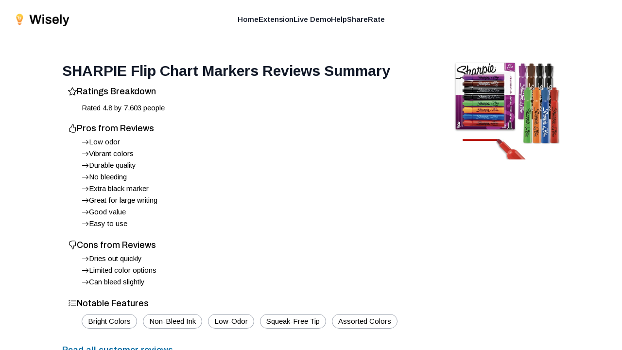

--- FILE ---
content_type: text/html; charset=utf-8
request_url: https://shopwisely.ai/reviews/1/B002762NPU/sharpie-flip-chart-markers-bullet-tip-assorted-colors-reviews-summary
body_size: 7756
content:
<!DOCTYPE html><html lang="en" class="overflow-hidden padding-0 margin-0"><head><meta charSet="utf-8"/><link rel="preload" as="font" href="/_next/static/media/39a82d3a61a99b45-s.p.woff2" crossorigin="" type="font/woff2"/><link rel="preload" as="font" href="/_next/static/media/5b363ae9ce995d7b-s.p.woff2" crossorigin="" type="font/woff2"/><link rel="stylesheet" href="/_next/static/css/084fc71c885ac58d.css" data-precedence="next"/><link rel="stylesheet" href="/_next/static/css/e7fb3735f8e67a4d.css" data-precedence="next"/><link rel="preload" as="script" href="https://www.googletagmanager.com/gtag/js?id=G-4NK1NNF7GB"/><meta name="next-size-adjust"/><link rel="apple-touch-icon" sizes="180x180" href="/images/favicons/apple-touch-icon.png"/><link rel="icon" type="image/png" sizes="32x32" href="/images/favicons/favicon-32x32.png"/><link rel="icon" type="image/png" sizes="16x16" href="/images/favicons/favicon-16x16.png"/><link rel="manifest" href="/images/favicons/site.webmanifest"/><link rel="mask-icon" href="/images/favicons/safari-pinned-tab.svg" color="#faa400"/><link rel="shortcut icon" href="/images/favicons/favicon.ico"/><meta name="msapplication-TileColor" content="#da532c"/><meta name="msapplication-config" content="/images/favicons/browserconfig.xml"/><meta name="theme-color" content="#ffffff"/><meta name="apple-mobile-web-app-capable" content="yes"/><meta name="apple-mobile-web-app-title" content="Wisely"/><title>SHARPIE Flip Chart Markers Reviews Summary - Wisely</title><meta name="description" content="Reviews Summary for SHARPIE Flip Chart Markers, Bullet Tip, Assorted Colors, 8 Pack, Low-Odor, Squeak-Free"/><meta name="application-name" content="Wisely"/><meta name="viewport" content="width=device-width, height=device-height, initial-scale=1, user-scalable=no"/><meta name="robots" content="index, follow"/><meta name="googlebot" content="index, follow, max-video-preview:-1, max-image-preview:large, max-snippet:-1"/><meta property="og:title" content="SHARPIE Flip Chart Markers Reviews Summary"/><meta property="og:description" content="Reviews Summary for SHARPIE Flip Chart Markers, Bullet Tip, Assorted Colors, 8 Pack, Low-Odor, Squeak-Free"/><meta property="og:url" content="https://shopwisely.ai/"/><meta property="og:site_name" content="Wisely"/><meta property="og:locale" content="en_US"/><meta property="og:image" content="https://shopwisely.ai/images/brand/meta-image.png"/><meta property="og:type" content="website"/><meta name="twitter:card" content="summary_large_image"/><meta name="twitter:title" content="SHARPIE Flip Chart Markers Reviews Summary"/><meta name="twitter:description" content="Reviews Summary for SHARPIE Flip Chart Markers, Bullet Tip, Assorted Colors, 8 Pack, Low-Odor, Squeak-Free"/><meta name="twitter:image" content="https://shopwisely.ai/images/brand/meta-image.png"/><script src="/_next/static/chunks/polyfills-78c92fac7aa8fdd8.js" noModule=""></script></head><!--$--><!--/$--><body class="padding-0 margin-0 __className_6062ec"><div class="scrollable fixed top-0 left-0 right-0 bottom-0 overflow-auto"><header class=" z-10 absolute left-0 right-0"><nav class="mx-auto flex max-w-7xl items-center justify-between p-6 lg:px-8" aria-label="Global"><div class="flex lg:flex-1"><a class="-m-1.5 p-1.5" href="/"><img alt="Wisely" loading="lazy" width="320" height="91" decoding="async" data-nimg="1" class="h-8 w-auto" style="color:transparent" srcSet="/_next/image?url=%2Fimages%2Fbrand%2Flogo.png&amp;w=384&amp;q=75 1x, /_next/image?url=%2Fimages%2Fbrand%2Flogo.png&amp;w=640&amp;q=75 2x" src="/_next/image?url=%2Fimages%2Fbrand%2Flogo.png&amp;w=640&amp;q=75"/></a></div><div class="flex lg:hidden"><button type="button" class="-m-2.5 inline-flex items-center justify-center rounded-md p-2.5 text-gray-700"><span class="sr-only">Open main menu</span><svg xmlns="http://www.w3.org/2000/svg" fill="none" viewBox="0 0 24 24" stroke-width="1.5" stroke="currentColor" aria-hidden="true" class="h-6 w-6"><path stroke-linecap="round" stroke-linejoin="round" d="M3.75 6.75h16.5M3.75 12h16.5m-16.5 5.25h16.5"></path></svg></button></div><div class="hidden lg:flex lg:gap-x-12"><a href="/" target="_self" rel="" class="text-sm font-semibold leading-6 text-gray-900">Home</a><a href="https://chrome.google.com/webstore/detail/pbpiedkaogpckpcbgnianaejhmdahbjn" target="_blank" rel="noopener nofollow" class="text-sm font-semibold leading-6 text-gray-900">Extension</a><a href="/reviews" target="_self" rel="" class="text-sm font-semibold leading-6 text-gray-900">Live Demo</a><a href="/help" target="_self" rel="" class="text-sm font-semibold leading-6 text-gray-900">Help</a><a href="/share" target="_self" rel="" class="text-sm font-semibold leading-6 text-gray-900">Share</a><a href="https://chrome.google.com/webstore/detail/pbpiedkaogpckpcbgnianaejhmdahbjn" target="_blank" rel="noopener nofollow" class="text-sm font-semibold leading-6 text-gray-900">Rate</a></div><div class="hidden lg:flex lg:flex-1 lg:justify-end"></div></nav><div style="position:fixed;top:1px;left:1px;width:1px;height:0;padding:0;margin:-1px;overflow:hidden;clip:rect(0, 0, 0, 0);white-space:nowrap;border-width:0;display:none"></div></header><div class="page z-0 p-4 sm:p-8 md:p-12 lg:p-16 mt-16 max-w-6xl mx-auto"><main><div><div class="float-right sm:pl-8 sm:pb-8 pl-4 pb-4"><a target="_blank" rel="noopener nofollow" href="https://www.amazon.com/dp/B002762NPU"><img src="https://m.media-amazon.com/images/I/81WhwH+1IrL._AC_SX679_.jpg" alt="SHARPIE Flip Chart Markers, Bullet Tip, Assorted Colors, 8 Pack, Low-Odor, Squeak-Free" class="sm:max-w-[300px] sm:max-h-[200px] max-w-[150px] max-h-[100px]"/></a></div><h1 class="text-lg font-bold text-gray-900 sm:text-2xl md:text-3xl">SHARPIE Flip Chart Markers<!-- --> Reviews Summary</h1></div><div id="card-inner-padding" class="w-full h-full p-3 text-sm"><div><div class="mb-5 last:mb-0"><h3 class="flex gap-2 font-semibold text-lg leading-6 mb-1 __className_00f1fa"><div class="mt-[3px]"><svg stroke="currentColor" fill="currentColor" stroke-width="0" viewBox="0 0 16 16" height="1em" width="1em" xmlns="http://www.w3.org/2000/svg"><path d="M2.866 14.85c-.078.444.36.791.746.593l4.39-2.256 4.389 2.256c.386.198.824-.149.746-.592l-.83-4.73 3.522-3.356c.33-.314.16-.888-.282-.95l-4.898-.696L8.465.792a.513.513 0 0 0-.927 0L5.354 5.12l-4.898.696c-.441.062-.612.636-.283.95l3.523 3.356-.83 4.73zm4.905-2.767-3.686 1.894.694-3.957a.565.565 0 0 0-.163-.505L1.71 6.745l4.052-.576a.525.525 0 0 0 .393-.288L8 2.223l1.847 3.658a.525.525 0 0 0 .393.288l4.052.575-2.906 2.77a.565.565 0 0 0-.163.506l.694 3.957-3.686-1.894a.503.503 0 0 0-.461 0z"></path></svg></div><div>Ratings Breakdown</div></h3><div class="ml-3"><div class="pl-4"><div class="pt-2"><span class="inline">Rated <!-- -->4.8</span> <span class="inline">by <!-- -->7,603<!-- --> people</span></div></div></div></div><div class="mb-5 last:mb-0"><h3 class="flex gap-2 font-semibold text-lg leading-6 mb-1 __className_00f1fa"><div class="mt-[3px]"><svg stroke="currentColor" fill="currentColor" stroke-width="0" viewBox="0 0 16 16" height="1em" width="1em" xmlns="http://www.w3.org/2000/svg"><path d="M8.864.046C7.908-.193 7.02.53 6.956 1.466c-.072 1.051-.23 2.016-.428 2.59-.125.36-.479 1.013-1.04 1.639-.557.623-1.282 1.178-2.131 1.41C2.685 7.288 2 7.87 2 8.72v4.001c0 .845.682 1.464 1.448 1.545 1.07.114 1.564.415 2.068.723l.048.03c.272.165.578.348.97.484.397.136.861.217 1.466.217h3.5c.937 0 1.599-.477 1.934-1.064a1.86 1.86 0 0 0 .254-.912c0-.152-.023-.312-.077-.464.201-.263.38-.578.488-.901.11-.33.172-.762.004-1.149.069-.13.12-.269.159-.403.077-.27.113-.568.113-.857 0-.288-.036-.585-.113-.856a2.144 2.144 0 0 0-.138-.362 1.9 1.9 0 0 0 .234-1.734c-.206-.592-.682-1.1-1.2-1.272-.847-.282-1.803-.276-2.516-.211a9.84 9.84 0 0 0-.443.05 9.365 9.365 0 0 0-.062-4.509A1.38 1.38 0 0 0 9.125.111L8.864.046zM11.5 14.721H8c-.51 0-.863-.069-1.14-.164-.281-.097-.506-.228-.776-.393l-.04-.024c-.555-.339-1.198-.731-2.49-.868-.333-.036-.554-.29-.554-.55V8.72c0-.254.226-.543.62-.65 1.095-.3 1.977-.996 2.614-1.708.635-.71 1.064-1.475 1.238-1.978.243-.7.407-1.768.482-2.85.025-.362.36-.594.667-.518l.262.066c.16.04.258.143.288.255a8.34 8.34 0 0 1-.145 4.725.5.5 0 0 0 .595.644l.003-.001.014-.003.058-.014a8.908 8.908 0 0 1 1.036-.157c.663-.06 1.457-.054 2.11.164.175.058.45.3.57.65.107.308.087.67-.266 1.022l-.353.353.353.354c.043.043.105.141.154.315.048.167.075.37.075.581 0 .212-.027.414-.075.582-.05.174-.111.272-.154.315l-.353.353.353.354c.047.047.109.177.005.488a2.224 2.224 0 0 1-.505.805l-.353.353.353.354c.006.005.041.05.041.17a.866.866 0 0 1-.121.416c-.165.288-.503.56-1.066.56z"></path></svg></div><div>Pros from Reviews</div></h3><div class="ml-3"><ul class="pl-4 list-disc"><li class="flex items-start align-middle gap-2 py-0.5"><svg stroke="currentColor" fill="currentColor" stroke-width="0" viewBox="0 0 16 16" class="mt-[3px] flex-shrink-0" height="1em" width="1em" xmlns="http://www.w3.org/2000/svg"><path fill-rule="evenodd" d="M1 8a.5.5 0 0 1 .5-.5h11.793l-3.147-3.146a.5.5 0 0 1 .708-.708l4 4a.5.5 0 0 1 0 .708l-4 4a.5.5 0 0 1-.708-.708L13.293 8.5H1.5A.5.5 0 0 1 1 8z"></path></svg><div class="flex items-center">Low odor</div></li><li class="flex items-start align-middle gap-2 py-0.5"><svg stroke="currentColor" fill="currentColor" stroke-width="0" viewBox="0 0 16 16" class="mt-[3px] flex-shrink-0" height="1em" width="1em" xmlns="http://www.w3.org/2000/svg"><path fill-rule="evenodd" d="M1 8a.5.5 0 0 1 .5-.5h11.793l-3.147-3.146a.5.5 0 0 1 .708-.708l4 4a.5.5 0 0 1 0 .708l-4 4a.5.5 0 0 1-.708-.708L13.293 8.5H1.5A.5.5 0 0 1 1 8z"></path></svg><div class="flex items-center">Vibrant colors</div></li><li class="flex items-start align-middle gap-2 py-0.5"><svg stroke="currentColor" fill="currentColor" stroke-width="0" viewBox="0 0 16 16" class="mt-[3px] flex-shrink-0" height="1em" width="1em" xmlns="http://www.w3.org/2000/svg"><path fill-rule="evenodd" d="M1 8a.5.5 0 0 1 .5-.5h11.793l-3.147-3.146a.5.5 0 0 1 .708-.708l4 4a.5.5 0 0 1 0 .708l-4 4a.5.5 0 0 1-.708-.708L13.293 8.5H1.5A.5.5 0 0 1 1 8z"></path></svg><div class="flex items-center">Durable quality</div></li><li class="flex items-start align-middle gap-2 py-0.5"><svg stroke="currentColor" fill="currentColor" stroke-width="0" viewBox="0 0 16 16" class="mt-[3px] flex-shrink-0" height="1em" width="1em" xmlns="http://www.w3.org/2000/svg"><path fill-rule="evenodd" d="M1 8a.5.5 0 0 1 .5-.5h11.793l-3.147-3.146a.5.5 0 0 1 .708-.708l4 4a.5.5 0 0 1 0 .708l-4 4a.5.5 0 0 1-.708-.708L13.293 8.5H1.5A.5.5 0 0 1 1 8z"></path></svg><div class="flex items-center">No bleeding</div></li><li class="flex items-start align-middle gap-2 py-0.5"><svg stroke="currentColor" fill="currentColor" stroke-width="0" viewBox="0 0 16 16" class="mt-[3px] flex-shrink-0" height="1em" width="1em" xmlns="http://www.w3.org/2000/svg"><path fill-rule="evenodd" d="M1 8a.5.5 0 0 1 .5-.5h11.793l-3.147-3.146a.5.5 0 0 1 .708-.708l4 4a.5.5 0 0 1 0 .708l-4 4a.5.5 0 0 1-.708-.708L13.293 8.5H1.5A.5.5 0 0 1 1 8z"></path></svg><div class="flex items-center">Extra black marker</div></li><li class="flex items-start align-middle gap-2 py-0.5"><svg stroke="currentColor" fill="currentColor" stroke-width="0" viewBox="0 0 16 16" class="mt-[3px] flex-shrink-0" height="1em" width="1em" xmlns="http://www.w3.org/2000/svg"><path fill-rule="evenodd" d="M1 8a.5.5 0 0 1 .5-.5h11.793l-3.147-3.146a.5.5 0 0 1 .708-.708l4 4a.5.5 0 0 1 0 .708l-4 4a.5.5 0 0 1-.708-.708L13.293 8.5H1.5A.5.5 0 0 1 1 8z"></path></svg><div class="flex items-center">Great for large writing</div></li><li class="flex items-start align-middle gap-2 py-0.5"><svg stroke="currentColor" fill="currentColor" stroke-width="0" viewBox="0 0 16 16" class="mt-[3px] flex-shrink-0" height="1em" width="1em" xmlns="http://www.w3.org/2000/svg"><path fill-rule="evenodd" d="M1 8a.5.5 0 0 1 .5-.5h11.793l-3.147-3.146a.5.5 0 0 1 .708-.708l4 4a.5.5 0 0 1 0 .708l-4 4a.5.5 0 0 1-.708-.708L13.293 8.5H1.5A.5.5 0 0 1 1 8z"></path></svg><div class="flex items-center">Good value</div></li><li class="flex items-start align-middle gap-2 py-0.5"><svg stroke="currentColor" fill="currentColor" stroke-width="0" viewBox="0 0 16 16" class="mt-[3px] flex-shrink-0" height="1em" width="1em" xmlns="http://www.w3.org/2000/svg"><path fill-rule="evenodd" d="M1 8a.5.5 0 0 1 .5-.5h11.793l-3.147-3.146a.5.5 0 0 1 .708-.708l4 4a.5.5 0 0 1 0 .708l-4 4a.5.5 0 0 1-.708-.708L13.293 8.5H1.5A.5.5 0 0 1 1 8z"></path></svg><div class="flex items-center">Easy to use</div></li></ul></div></div><div class="mb-5 last:mb-0"><h3 class="flex gap-2 font-semibold text-lg leading-6 mb-1 __className_00f1fa"><div class="mt-[3px]"><svg stroke="currentColor" fill="currentColor" stroke-width="0" viewBox="0 0 16 16" height="1em" width="1em" xmlns="http://www.w3.org/2000/svg"><path d="M8.864 15.674c-.956.24-1.843-.484-1.908-1.42-.072-1.05-.23-2.015-.428-2.59-.125-.36-.479-1.012-1.04-1.638-.557-.624-1.282-1.179-2.131-1.41C2.685 8.432 2 7.85 2 7V3c0-.845.682-1.464 1.448-1.546 1.07-.113 1.564-.415 2.068-.723l.048-.029c.272-.166.578-.349.97-.484C6.931.08 7.395 0 8 0h3.5c.937 0 1.599.478 1.934 1.064.164.287.254.607.254.913 0 .152-.023.312-.077.464.201.262.38.577.488.9.11.33.172.762.004 1.15.069.13.12.268.159.403.077.27.113.567.113.856 0 .289-.036.586-.113.856-.035.12-.08.244-.138.363.394.571.418 1.2.234 1.733-.206.592-.682 1.1-1.2 1.272-.847.283-1.803.276-2.516.211a9.877 9.877 0 0 1-.443-.05 9.364 9.364 0 0 1-.062 4.51c-.138.508-.55.848-1.012.964l-.261.065zM11.5 1H8c-.51 0-.863.068-1.14.163-.281.097-.506.229-.776.393l-.04.025c-.555.338-1.198.73-2.49.868-.333.035-.554.29-.554.55V7c0 .255.226.543.62.65 1.095.3 1.977.997 2.614 1.709.635.71 1.064 1.475 1.238 1.977.243.7.407 1.768.482 2.85.025.362.36.595.667.518l.262-.065c.16-.04.258-.144.288-.255a8.34 8.34 0 0 0-.145-4.726.5.5 0 0 1 .595-.643h.003l.014.004.058.013a8.912 8.912 0 0 0 1.036.157c.663.06 1.457.054 2.11-.163.175-.059.45-.301.57-.651.107-.308.087-.67-.266-1.021L12.793 7l.353-.354c.043-.042.105-.14.154-.315.048-.167.075-.37.075-.581 0-.211-.027-.414-.075-.581-.05-.174-.111-.273-.154-.315l-.353-.354.353-.354c.047-.047.109-.176.005-.488a2.224 2.224 0 0 0-.505-.804l-.353-.354.353-.354c.006-.005.041-.05.041-.17a.866.866 0 0 0-.121-.415C12.4 1.272 12.063 1 11.5 1z"></path></svg></div><div>Cons from Reviews</div></h3><div class="ml-3"><ul class="pl-4 list-disc"><li class="flex items-start align-middle gap-2 py-0.5"><svg stroke="currentColor" fill="currentColor" stroke-width="0" viewBox="0 0 16 16" class="mt-[3px] flex-shrink-0" height="1em" width="1em" xmlns="http://www.w3.org/2000/svg"><path fill-rule="evenodd" d="M1 8a.5.5 0 0 1 .5-.5h11.793l-3.147-3.146a.5.5 0 0 1 .708-.708l4 4a.5.5 0 0 1 0 .708l-4 4a.5.5 0 0 1-.708-.708L13.293 8.5H1.5A.5.5 0 0 1 1 8z"></path></svg><div class="flex items-center">Dries out quickly</div></li><li class="flex items-start align-middle gap-2 py-0.5"><svg stroke="currentColor" fill="currentColor" stroke-width="0" viewBox="0 0 16 16" class="mt-[3px] flex-shrink-0" height="1em" width="1em" xmlns="http://www.w3.org/2000/svg"><path fill-rule="evenodd" d="M1 8a.5.5 0 0 1 .5-.5h11.793l-3.147-3.146a.5.5 0 0 1 .708-.708l4 4a.5.5 0 0 1 0 .708l-4 4a.5.5 0 0 1-.708-.708L13.293 8.5H1.5A.5.5 0 0 1 1 8z"></path></svg><div class="flex items-center">Limited color options</div></li><li class="flex items-start align-middle gap-2 py-0.5"><svg stroke="currentColor" fill="currentColor" stroke-width="0" viewBox="0 0 16 16" class="mt-[3px] flex-shrink-0" height="1em" width="1em" xmlns="http://www.w3.org/2000/svg"><path fill-rule="evenodd" d="M1 8a.5.5 0 0 1 .5-.5h11.793l-3.147-3.146a.5.5 0 0 1 .708-.708l4 4a.5.5 0 0 1 0 .708l-4 4a.5.5 0 0 1-.708-.708L13.293 8.5H1.5A.5.5 0 0 1 1 8z"></path></svg><div class="flex items-center">Can bleed slightly</div></li></ul></div></div><div class="mb-5 last:mb-0"><h3 class="flex gap-2 font-semibold text-lg leading-6 mb-1 __className_00f1fa"><div class="mt-[3px]"><svg stroke="currentColor" fill="currentColor" stroke-width="0" viewBox="0 0 16 16" height="1em" width="1em" xmlns="http://www.w3.org/2000/svg"><path fill-rule="evenodd" d="M5 11.5a.5.5 0 0 1 .5-.5h9a.5.5 0 0 1 0 1h-9a.5.5 0 0 1-.5-.5zm0-4a.5.5 0 0 1 .5-.5h9a.5.5 0 0 1 0 1h-9a.5.5 0 0 1-.5-.5zm0-4a.5.5 0 0 1 .5-.5h9a.5.5 0 0 1 0 1h-9a.5.5 0 0 1-.5-.5zM3.854 2.146a.5.5 0 0 1 0 .708l-1.5 1.5a.5.5 0 0 1-.708 0l-.5-.5a.5.5 0 1 1 .708-.708L2 3.293l1.146-1.147a.5.5 0 0 1 .708 0zm0 4a.5.5 0 0 1 0 .708l-1.5 1.5a.5.5 0 0 1-.708 0l-.5-.5a.5.5 0 1 1 .708-.708L2 7.293l1.146-1.147a.5.5 0 0 1 .708 0zm0 4a.5.5 0 0 1 0 .708l-1.5 1.5a.5.5 0 0 1-.708 0l-.5-.5a.5.5 0 0 1 .708-.708l.146.147 1.146-1.147a.5.5 0 0 1 .708 0z"></path></svg></div><div>Notable Features</div></h3><div class="ml-3"><div class="pl-4"><div class="inline-block border-[1px] border-gray-400 p-1 px-3 rounded-2xl my-1.5 mr-3">Bright Colors</div><div class="inline-block border-[1px] border-gray-400 p-1 px-3 rounded-2xl my-1.5 mr-3">Non-Bleed Ink</div><div class="inline-block border-[1px] border-gray-400 p-1 px-3 rounded-2xl my-1.5 mr-3">Low-Odor</div><div class="inline-block border-[1px] border-gray-400 p-1 px-3 rounded-2xl my-1.5 mr-3">Squeak-Free Tip</div><div class="inline-block border-[1px] border-gray-400 p-1 px-3 rounded-2xl my-1.5 mr-3">Assorted Colors</div></div></div></div></div></div><div class="mx-auto flex pt-0"><a target="_blank" rel="noopener nofollow" class="font-semibold py-3 text-sky-700 text-base sm:text-lg transition-colors duration-150 flex gap-3.5 items-center" href="https://www.amazon.com/dp/B002762NPU#customerReviews">Read all customer reviews</a></div><div class="mx-auto flex pt-4"><a target="_blank" rel="noopener nofollow" class="rounded-md font-semibold bg-sky-600 px-6 py-3 text-xl sm:text-2xl text-white shadow-lg hover:bg-sky-700 focus-visible:outline focus-visible:outline-2 focus-visible:outline-offset-2 focus-visible:outline-sky-600 transition-colors duration-150 flex gap-3.5 items-center" href="https://www.amazon.com/dp/B002762NPU"><svg stroke="currentColor" fill="currentColor" stroke-width="0" viewBox="0 0 16 16" height="1em" width="1em" xmlns="http://www.w3.org/2000/svg"><path d="M0 1.5A.5.5 0 0 1 .5 1H2a.5.5 0 0 1 .485.379L2.89 3H14.5a.5.5 0 0 1 .491.592l-1.5 8A.5.5 0 0 1 13 12H4a.5.5 0 0 1-.491-.408L2.01 3.607 1.61 2H.5a.5.5 0 0 1-.5-.5zM3.102 4l1.313 7h8.17l1.313-7H3.102zM5 12a2 2 0 1 0 0 4 2 2 0 0 0 0-4zm7 0a2 2 0 1 0 0 4 2 2 0 0 0 0-4zm-7 1a1 1 0 1 1 0 2 1 1 0 0 1 0-2zm7 0a1 1 0 1 1 0 2 1 1 0 0 1 0-2z"></path></svg>Buy from Amazon</a></div></main></div><footer class="p-4 mt-10 text-center text-gray-500 text-xs flex flex-col gap-3"><div>Wisely is © <!-- -->2026<!-- --> Lifehack Labs LLC</div><div class="text-xs"><a class="" href="/legal/privacy">Privacy</a>  ·  <a class="" href="/legal/terms">Terms</a></div></footer></div><script src="/_next/static/chunks/webpack-27576bf2868fdfb4.js" async=""></script><script src="/_next/static/chunks/bce60fc1-23d0156513577b75.js" async=""></script><script src="/_next/static/chunks/769-64285d23fddac35d.js" async=""></script><script src="/_next/static/chunks/main-app-75f247a92158bc03.js" async=""></script><script>(self.__next_f=self.__next_f||[]).push([0])</script><script>self.__next_f.push([1,"1:HL[\"/_next/static/media/39a82d3a61a99b45-s.p.woff2\",{\"as\":\"font\",\"type\":\"font/woff2\"}]\n2:HL[\"/_next/static/media/5b363ae9ce995d7b-s.p.woff2\",{\"as\":\"font\",\"type\":\"font/woff2\"}]\n3:HL[\"/_next/static/css/084fc71c885ac58d.css\",{\"as\":\"style\"}]\n0:\"$L4\"\n"])</script><script>self.__next_f.push([1,"5:HL[\"/_next/static/css/e7fb3735f8e67a4d.css\",{\"as\":\"style\"}]\n"])</script><script>self.__next_f.push([1,"6:I{\"id\":8802,\"chunks\":[\"272:static/chunks/webpack-27576bf2868fdfb4.js\",\"253:static/chunks/bce60fc1-23d0156513577b75.js\",\"769:static/chunks/769-64285d23fddac35d.js\"],\"name\":\"default\",\"async\":false}\n8:I{\"id\":4299,\"chunks\":[\"272:static/chunks/webpack-27576bf2868fdfb4.js\",\"253:static/chunks/bce60fc1-23d0156513577b75.js\",\"769:static/chunks/769-64285d23fddac35d.js\"],\"name\":\"\",\"async\":false}\n9:I{\"id\":6296,\"chunks\":[\"785:static/chunks/785-6a55546b5085db36.js\",\"185:static/chunks/app/layout-206de1f5c45301c5.js\"],\"na"])</script><script>self.__next_f.push([1,"me\":\"AnalyticsScripts\",\"async\":false}\na:\"$Sreact.suspense\"\nb:I{\"id\":4889,\"chunks\":[\"785:static/chunks/785-6a55546b5085db36.js\",\"185:static/chunks/app/layout-206de1f5c45301c5.js\"],\"name\":\"PostHogPageview\",\"async\":false}\nc:I{\"id\":4889,\"chunks\":[\"785:static/chunks/785-6a55546b5085db36.js\",\"185:static/chunks/app/layout-206de1f5c45301c5.js\"],\"name\":\"PHProvider\",\"async\":false}\ne:I{\"id\":3211,\"chunks\":[\"272:static/chunks/webpack-27576bf2868fdfb4.js\",\"253:static/chunks/bce60fc1-23d0156513577b75.js\",\"769:static/chunk"])</script><script>self.__next_f.push([1,"s/769-64285d23fddac35d.js\"],\"name\":\"default\",\"async\":false}\nf:I{\"id\":5767,\"chunks\":[\"272:static/chunks/webpack-27576bf2868fdfb4.js\",\"253:static/chunks/bce60fc1-23d0156513577b75.js\",\"769:static/chunks/769-64285d23fddac35d.js\"],\"name\":\"default\",\"async\":false}\n10:I{\"id\":3507,\"chunks\":[\"477:static/chunks/477-17aaf4a09f39fba9.js\",\"712:static/chunks/712-6805d633cf27a6aa.js\",\"706:static/chunks/706-914d6f418a945a20.js\",\"56:static/chunks/app/(website)/layout-419c6847e6fb12ec.js\"],\"name\":\"\",\"async\":false}\n"])</script><script>self.__next_f.push([1,"4:[[[\"$\",\"link\",\"0\",{\"rel\":\"stylesheet\",\"href\":\"/_next/static/css/084fc71c885ac58d.css\",\"precedence\":\"next\"}]],[\"$\",\"$L6\",null,{\"buildId\":\"8uP2OEMg93WU9sPX31WfH\",\"assetPrefix\":\"\",\"initialCanonicalUrl\":\"/reviews/1/B002762NPU/sharpie-flip-chart-markers-bullet-tip-assorted-colors-reviews-summary\",\"initialTree\":[\"\",{\"children\":[\"(website)\",{\"children\":[\"reviews\",{\"children\":[[\"storeId\",\"1\",\"d\"],{\"children\":[[\"productId\",\"B002762NPU\",\"d\"],{\"children\":[[\"title\",\"sharpie-flip-chart-markers-bullet-tip-assorted-colors-reviews-summary\",\"d\"],{\"children\":[\"__PAGE__\",{}]}]}]}]}]}]},\"$undefined\",\"$undefined\",true],\"initialHead\":[\"$L7\",[\"$\",\"meta\",null,{\"name\":\"next-size-adjust\"}]],\"globalErrorComponent\":\"$8\",\"notFound\":[\"$\",\"html\",null,{\"lang\":\"en\",\"className\":\"overflow-hidden padding-0 margin-0\",\"children\":[[\"$\",\"head\",null,{\"children\":[[\"$\",\"$L9\",null,{}],[\"$\",\"link\",null,{\"rel\":\"apple-touch-icon\",\"sizes\":\"180x180\",\"href\":\"/images/favicons/apple-touch-icon.png\"}],[\"$\",\"link\",null,{\"rel\":\"icon\",\"type\":\"image/png\",\"sizes\":\"32x32\",\"href\":\"/images/favicons/favicon-32x32.png\"}],[\"$\",\"link\",null,{\"rel\":\"icon\",\"type\":\"image/png\",\"sizes\":\"16x16\",\"href\":\"/images/favicons/favicon-16x16.png\"}],[\"$\",\"link\",null,{\"rel\":\"manifest\",\"href\":\"/images/favicons/site.webmanifest\"}],[\"$\",\"link\",null,{\"rel\":\"mask-icon\",\"href\":\"/images/favicons/safari-pinned-tab.svg\",\"color\":\"#faa400\"}],[\"$\",\"link\",null,{\"rel\":\"shortcut icon\",\"href\":\"/images/favicons/favicon.ico\"}],[\"$\",\"meta\",null,{\"name\":\"msapplication-TileColor\",\"content\":\"#da532c\"}],[\"$\",\"meta\",null,{\"name\":\"msapplication-config\",\"content\":\"/images/favicons/browserconfig.xml\"}],[\"$\",\"meta\",null,{\"name\":\"theme-color\",\"content\":\"#ffffff\"}],[\"$\",\"meta\",null,{\"name\":\"apple-mobile-web-app-capable\",\"content\":\"yes\"}],[\"$\",\"meta\",null,{\"name\":\"apple-mobile-web-app-title\",\"content\":\"Wisely\"}]]}],[\"$\",\"$a\",null,{\"children\":[\"$\",\"$Lb\",null,{}]}],[\"$\",\"$Lc\",null,{\"children\":[\"$\",\"body\",null,{\"className\":\"padding-0 margin-0 __className_6062ec\",\"children\":[\"$Ld\",\"$undefined\",[[\"$\",\"title\",null,{\"children\":\"404: This page could not be found.\"}],[\"$\",\"div\",null,{\"style\":{\"fontFamily\":\"system-ui,\\\"Segoe UI\\\",Roboto,Helvetica,Arial,sans-serif,\\\"Apple Color Emoji\\\",\\\"Segoe UI Emoji\\\"\",\"height\":\"100vh\",\"textAlign\":\"center\",\"display\":\"flex\",\"flexDirection\":\"column\",\"alignItems\":\"center\",\"justifyContent\":\"center\"},\"children\":[\"$\",\"div\",null,{\"children\":[[\"$\",\"style\",null,{\"dangerouslySetInnerHTML\":{\"__html\":\"body{color:#000;background:#fff;margin:0}.next-error-h1{border-right:1px solid rgba(0,0,0,.3)}@media (prefers-color-scheme:dark){body{color:#fff;background:#000}.next-error-h1{border-right:1px solid rgba(255,255,255,.3)}}\"}}],[\"$\",\"h1\",null,{\"className\":\"next-error-h1\",\"style\":{\"display\":\"inline-block\",\"margin\":\"0 20px 0 0\",\"padding\":\"0 23px 0 0\",\"fontSize\":24,\"fontWeight\":500,\"verticalAlign\":\"top\",\"lineHeight\":\"49px\"},\"children\":\"404\"}],[\"$\",\"div\",null,{\"style\":{\"display\":\"inline-block\"},\"children\":[\"$\",\"h2\",null,{\"style\":{\"fontSize\":14,\"fontWeight\":400,\"lineHeight\":\"49px\",\"margin\":0},\"children\":\"This page could not be found.\"}]}]]}]}]]]}]}]]}],\"asNotFound\":false,\"children\":[[\"$\",\"html\",null,{\"lang\":\"en\",\"className\":\"overflow-hidden padding-0 margin-0\",\"children\":[[\"$\",\"head\",null,{\"children\":[[\"$\",\"$L9\",null,{}],[\"$\",\"link\",null,{\"rel\":\"apple-touch-icon\",\"sizes\":\"180x180\",\"href\":\"/images/favicons/apple-touch-icon.png\"}],[\"$\",\"link\",null,{\"rel\":\"icon\",\"type\":\"image/png\",\"sizes\":\"32x32\",\"href\":\"/images/favicons/favicon-32x32.png\"}],[\"$\",\"link\",null,{\"rel\":\"icon\",\"type\":\"image/png\",\"sizes\":\"16x16\",\"href\":\"/images/favicons/favicon-16x16.png\"}],[\"$\",\"link\",null,{\"rel\":\"manifest\",\"href\":\"/images/favicons/site.webmanifest\"}],[\"$\",\"link\",null,{\"rel\":\"mask-icon\",\"href\":\"/images/favicons/safari-pinned-tab.svg\",\"color\":\"#faa400\"}],[\"$\",\"link\",null,{\"rel\":\"shortcut icon\",\"href\":\"/images/favicons/favicon.ico\"}],[\"$\",\"meta\",null,{\"name\":\"msapplication-TileColor\",\"content\":\"#da532c\"}],[\"$\",\"meta\",null,{\"name\":\"msapplication-config\",\"content\":\"/images/favicons/browserconfig.xml\"}],[\"$\",\"meta\",null,{\"name\":\"theme-color\",\"content\":\"#ffffff\"}],[\"$\",\"meta\",null,{\"name\":\"apple-mobile-web-app-capable\",\"content\":\"yes\"}],[\"$\",\"meta\",null,{\"name\":\"apple-mobile-web-app-title\",\"content\":\"Wisely\"}]]}],[\"$\",\"$a\",null,{\"children\":[\"$\",\"$Lb\",null,{}]}],[\"$\",\"$Lc\",null,{\"children\":[\"$\",\"body\",null,{\"className\":\"padding-0 margin-0 __className_6062ec\",\"children\":[\"$\",\"$Le\",null,{\"parallelRouterKey\":\"children\",\"segmentPath\":[\"children\"],\"error\":\"$undefined\",\"errorStyles\":\"$undefined\",\"loading\":\"$undefined\",\"loadingStyles\":\"$undefined\",\"hasLoading\":false,\"template\":[\"$\",\"$Lf\",null,{}],\"templateStyles\":\"$undefined\",\"notFound\":\"$undefined\",\"notFoundStyles\":\"$undefined\",\"childProp\":{\"current\":[[\"$\",\"$L10\",null,{\"children\":[\"$\",\"$Le\",null,{\"parallelRouterKey\":\"children\",\"segmentPath\":[\"children\",\"(website)\",\"children\"],\"error\":\"$undefined\",\"errorStyles\":\"$undefined\",\"loading\":\"$undefined\",\"loadingStyles\":\"$undefined\",\"hasLoading\":false,\"template\":[\"$\",\"$Lf\",null,{}],\"templateStyles\":\"$undefined\",\"notFound\":\"$undefined\",\"notFoundStyles\":\"$undefined\",\"childProp\":{\"current\":[\"$\",\"$Le\",null,{\"parallelRouterKey\":\"children\",\"segmentPath\":[\"children\",\"(website)\",\"children\",\"reviews\",\"children\"],\"error\":\"$undefined\",\"errorStyles\":\"$undefined\",\"loading\":\"$undefined\",\"loadingStyles\":\"$undefined\",\"hasLoading\":false,\"template\":[\"$\",\"$Lf\",null,{}],\"templateStyles\":\"$undefined\",\"notFound\":\"$undefined\",\"notFoundStyles\":\"$undefined\",\"childProp\":{\"current\":[\"$\",\"$Le\",null,{\"parallelRouterKey\":\"children\",\"segmentPath\":[\"children\",\"(website)\",\"children\",\"reviews\",\"children\",[\"storeId\",\"1\",\"d\"],\"children\"],\"error\":\"$undefined\",\"errorStyles\":\"$undefined\",\"loading\":\"$undefined\",\"loadingStyles\":\"$undefined\",\"hasLoading\":false,\"template\":[\"$\",\"$Lf\",null,{}],\"templateStyles\":\"$undefined\",\"notFound\":\"$undefined\",\"notFoundStyles\":\"$undefined\",\"childProp\":{\"current\":[\"$\",\"$Le\",null,{\"parallelRouterKey\":\"children\",\"segmentPath\":[\"children\",\"(website)\",\"children\",\"reviews\",\"children\",[\"storeId\",\"1\",\"d\"],\"children\",[\"productId\",\"B002762NPU\",\"d\"],\"children\"],\"error\":\"$undefined\",\"errorStyles\":\"$undefined\",\"loading\":\"$undefined\",\"loadingStyles\":\"$undefined\",\"hasLoading\":false,\"template\":[\"$\",\"$Lf\",null,{}],\"templateStyles\":\"$undefined\",\"notFound\":\"$undefined\",\"notFoundStyles\":\"$undefined\",\"childProp\":{\"current\":[\"$\",\"$Le\",null,{\"parallelRouterKey\":\"children\",\"segmentPath\":[\"children\",\"(website)\",\"children\",\"reviews\",\"children\",[\"storeId\",\"1\",\"d\"],\"children\",[\"productId\",\"B002762NPU\",\"d\"],\"children\",[\"title\",\"sharpie-flip-chart-markers-bullet-tip-assorted-colors-reviews-summary\",\"d\"],\"children\"],\"error\":\"$undefined\",\"errorStyles\":\"$undefined\",\"loading\":\"$undefined\",\"loadingStyles\":\"$undefined\",\"hasLoading\":false,\"template\":[\"$\",\"$Lf\",null,{}],\"templateStyles\":\"$undefined\",\"notFound\":\"$undefined\",\"notFoundStyles\":\"$undefined\",\"childProp\":{\"current\":[\"$L11\",null],\"segment\":\"__PAGE__\"},\"styles\":[]}],\"segment\":[\"title\",\"sharpie-flip-chart-markers-bullet-tip-assorted-colors-reviews-summary\",\"d\"]},\"styles\":[]}],\"segment\":[\"productId\",\"B002762NPU\",\"d\"]},\"styles\":[]}],\"segment\":[\"storeId\",\"1\",\"d\"]},\"styles\":[]}],\"segment\":\"reviews\"},\"styles\":[]}],\"params\":{}}],null],\"segment\":\"(website)\"},\"styles\":[[\"$\",\"link\",\"0\",{\"rel\":\"stylesheet\",\"href\":\"/_next/static/css/e7fb3735f8e67a4d.css\",\"precedence\":\"next\"}]]}]}]}]]}],null]}]]\n"])</script><script>self.__next_f.push([1,"d:[[\"$\",\"meta\",\"0\",{\"charSet\":\"utf-8\"}],[\"$\",\"meta\",\"1\",{\"name\":\"viewport\",\"content\":\"width=device-width, initial-scale=1\"}]]\n"])</script><script>self.__next_f.push([1,"12:I{\"id\":7477,\"chunks\":[\"477:static/chunks/477-17aaf4a09f39fba9.js\",\"881:static/chunks/app/(website)/reviews/[storeId]/[productId]/[title]/page-dc26edeb7d77a75d.js\"],\"name\":\"\",\"async\":false}\n"])</script><script>self.__next_f.push([1,"11:[\"$\",\"main\",null,{\"children\":[[\"$\",\"div\",null,{\"children\":[[\"$\",\"div\",null,{\"className\":\"float-right sm:pl-8 sm:pb-8 pl-4 pb-4\",\"children\":[\"$\",\"$L12\",null,{\"href\":\"https://www.amazon.com/dp/B002762NPU\",\"target\":\"_blank\",\"rel\":\"noopener nofollow\",\"children\":[\"$\",\"img\",null,{\"src\":\"https://m.media-amazon.com/images/I/81WhwH+1IrL._AC_SX679_.jpg\",\"alt\":\"SHARPIE Flip Chart Markers, Bullet Tip, Assorted Colors, 8 Pack, Low-Odor, Squeak-Free\",\"className\":\"sm:max-w-[300px] sm:max-h-[200px] max-w-[150px] max-h-[100px]\"}]}]}],[\"$\",\"h1\",null,{\"className\":\"text-lg font-bold text-gray-900 sm:text-2xl md:text-3xl\",\"children\":[\"SHARPIE Flip Chart Markers\",\" Reviews Summary\"]}]]}],[\"$\",\"div\",null,{\"id\":\"card-inner-padding\",\"className\":\"w-full h-full p-3 text-sm\",\"children\":[\"$\",\"div\",null,{\"children\":[[\"$\",\"div\",null,{\"className\":\"mb-5 last:mb-0\",\"children\":[[\"$\",\"h3\",null,{\"className\":\"flex gap-2 font-semibold text-lg leading-6 mb-1 __className_00f1fa\",\"children\":[[\"$\",\"div\",null,{\"className\":\"mt-[3px]\",\"children\":[\"$\",\"svg\",null,{\"stroke\":\"currentColor\",\"fill\":\"currentColor\",\"strokeWidth\":\"0\",\"viewBox\":\"0 0 16 16\",\"children\":[\"$undefined\",[[\"$\",\"path\",\"0\",{\"d\":\"M2.866 14.85c-.078.444.36.791.746.593l4.39-2.256 4.389 2.256c.386.198.824-.149.746-.592l-.83-4.73 3.522-3.356c.33-.314.16-.888-.282-.95l-4.898-.696L8.465.792a.513.513 0 0 0-.927 0L5.354 5.12l-4.898.696c-.441.062-.612.636-.283.95l3.523 3.356-.83 4.73zm4.905-2.767-3.686 1.894.694-3.957a.565.565 0 0 0-.163-.505L1.71 6.745l4.052-.576a.525.525 0 0 0 .393-.288L8 2.223l1.847 3.658a.525.525 0 0 0 .393.288l4.052.575-2.906 2.77a.565.565 0 0 0-.163.506l.694 3.957-3.686-1.894a.503.503 0 0 0-.461 0z\",\"children\":\"$undefined\"}]]],\"className\":\"$undefined\",\"style\":{\"color\":\"$undefined\"},\"height\":\"1em\",\"width\":\"1em\",\"xmlns\":\"http://www.w3.org/2000/svg\"}]}],[\"$\",\"div\",null,{\"children\":\"Ratings Breakdown\"}]]}],[\"$\",\"div\",null,{\"className\":\"ml-3\",\"children\":[\"$\",\"div\",null,{\"className\":\"pl-4\",\"children\":[null,[\"$\",\"div\",null,{\"className\":\"pt-2\",\"children\":[[\"$\",\"span\",null,{\"className\":\"inline\",\"children\":[\"Rated \",4.8]}],\" \",[\"$\",\"span\",null,{\"className\":\"inline\",\"children\":[\"by \",\"7,603\",\" people\"]}]]}]]}]}]]}],[[\"$\",\"div\",null,{\"className\":\"mb-5 last:mb-0\",\"children\":[[\"$\",\"h3\",null,{\"className\":\"flex gap-2 font-semibold text-lg leading-6 mb-1 __className_00f1fa\",\"children\":[[\"$\",\"div\",null,{\"className\":\"mt-[3px]\",\"children\":[\"$\",\"svg\",null,{\"stroke\":\"currentColor\",\"fill\":\"currentColor\",\"strokeWidth\":\"0\",\"viewBox\":\"0 0 16 16\",\"children\":[\"$undefined\",[[\"$\",\"path\",\"0\",{\"d\":\"M8.864.046C7.908-.193 7.02.53 6.956 1.466c-.072 1.051-.23 2.016-.428 2.59-.125.36-.479 1.013-1.04 1.639-.557.623-1.282 1.178-2.131 1.41C2.685 7.288 2 7.87 2 8.72v4.001c0 .845.682 1.464 1.448 1.545 1.07.114 1.564.415 2.068.723l.048.03c.272.165.578.348.97.484.397.136.861.217 1.466.217h3.5c.937 0 1.599-.477 1.934-1.064a1.86 1.86 0 0 0 .254-.912c0-.152-.023-.312-.077-.464.201-.263.38-.578.488-.901.11-.33.172-.762.004-1.149.069-.13.12-.269.159-.403.077-.27.113-.568.113-.857 0-.288-.036-.585-.113-.856a2.144 2.144 0 0 0-.138-.362 1.9 1.9 0 0 0 .234-1.734c-.206-.592-.682-1.1-1.2-1.272-.847-.282-1.803-.276-2.516-.211a9.84 9.84 0 0 0-.443.05 9.365 9.365 0 0 0-.062-4.509A1.38 1.38 0 0 0 9.125.111L8.864.046zM11.5 14.721H8c-.51 0-.863-.069-1.14-.164-.281-.097-.506-.228-.776-.393l-.04-.024c-.555-.339-1.198-.731-2.49-.868-.333-.036-.554-.29-.554-.55V8.72c0-.254.226-.543.62-.65 1.095-.3 1.977-.996 2.614-1.708.635-.71 1.064-1.475 1.238-1.978.243-.7.407-1.768.482-2.85.025-.362.36-.594.667-.518l.262.066c.16.04.258.143.288.255a8.34 8.34 0 0 1-.145 4.725.5.5 0 0 0 .595.644l.003-.001.014-.003.058-.014a8.908 8.908 0 0 1 1.036-.157c.663-.06 1.457-.054 2.11.164.175.058.45.3.57.65.107.308.087.67-.266 1.022l-.353.353.353.354c.043.043.105.141.154.315.048.167.075.37.075.581 0 .212-.027.414-.075.582-.05.174-.111.272-.154.315l-.353.353.353.354c.047.047.109.177.005.488a2.224 2.224 0 0 1-.505.805l-.353.353.353.354c.006.005.041.05.041.17a.866.866 0 0 1-.121.416c-.165.288-.503.56-1.066.56z\",\"children\":\"$undefined\"}]]],\"className\":\"$undefined\",\"style\":{\"color\":\"$undefined\"},\"height\":\"1em\",\"width\":\"1em\",\"xmlns\":\"http://www.w3.org/2000/svg\"}]}],[\"$\",\"div\",null,{\"children\":\"Pros from Reviews\"}]]}],[\"$\",\"div\",null,{\"className\":\"ml-3\",\"children\":[\"$\",\"ul\",null,{\"className\":\"pl-4 list-disc\",\"children\":[false,[[\"$\",\"li\",\"0\",{\"className\":\"flex items-start align-middle gap-2 py-0.5\",\"children\":[[\"$\",\"svg\",null,{\"stroke\":\"currentColor\",\"fill\":\"currentColor\",\"strokeWidth\":\"0\",\"viewBox\":\"0 0 16 16\",\"className\":\"mt-[3px] flex-shrink-0\",\"children\":[\"$undefined\",[[\"$\",\"path\",\"0\",{\"fillRule\":\"evenodd\",\"d\":\"M1 8a.5.5 0 0 1 .5-.5h11.793l-3.147-3.146a.5.5 0 0 1 .708-.708l4 4a.5.5 0 0 1 0 .708l-4 4a.5.5 0 0 1-.708-.708L13.293 8.5H1.5A.5.5 0 0 1 1 8z\",\"children\":\"$undefined\"}]]],\"style\":{\"color\":\"$undefined\"},\"height\":\"1em\",\"width\":\"1em\",\"xmlns\":\"http://www.w3.org/2000/svg\"}],[\"$\",\"div\",null,{\"className\":\"flex items-center\",\"children\":\"Low odor\"}]]}],[\"$\",\"li\",\"1\",{\"className\":\"flex items-start align-middle gap-2 py-0.5\",\"children\":[[\"$\",\"svg\",null,{\"stroke\":\"currentColor\",\"fill\":\"currentColor\",\"strokeWidth\":\"0\",\"viewBox\":\"0 0 16 16\",\"className\":\"mt-[3px] flex-shrink-0\",\"children\":[\"$undefined\",[[\"$\",\"path\",\"0\",{\"fillRule\":\"evenodd\",\"d\":\"M1 8a.5.5 0 0 1 .5-.5h11.793l-3.147-3.146a.5.5 0 0 1 .708-.708l4 4a.5.5 0 0 1 0 .708l-4 4a.5.5 0 0 1-.708-.708L13.293 8.5H1.5A.5.5 0 0 1 1 8z\",\"children\":\"$undefined\"}]]],\"style\":{\"color\":\"$undefined\"},\"height\":\"1em\",\"width\":\"1em\",\"xmlns\":\"http://www.w3.org/2000/svg\"}],[\"$\",\"div\",null,{\"className\":\"flex items-center\",\"children\":\"Vibrant colors\"}]]}],[\"$\",\"li\",\"2\",{\"className\":\"flex items-start align-middle gap-2 py-0.5\",\"children\":[[\"$\",\"svg\",null,{\"stroke\":\"currentColor\",\"fill\":\"currentColor\",\"strokeWidth\":\"0\",\"viewBox\":\"0 0 16 16\",\"className\":\"mt-[3px] flex-shrink-0\",\"children\":[\"$undefined\",[[\"$\",\"path\",\"0\",{\"fillRule\":\"evenodd\",\"d\":\"M1 8a.5.5 0 0 1 .5-.5h11.793l-3.147-3.146a.5.5 0 0 1 .708-.708l4 4a.5.5 0 0 1 0 .708l-4 4a.5.5 0 0 1-.708-.708L13.293 8.5H1.5A.5.5 0 0 1 1 8z\",\"children\":\"$undefined\"}]]],\"style\":{\"color\":\"$undefined\"},\"height\":\"1em\",\"width\":\"1em\",\"xmlns\":\"http://www.w3.org/2000/svg\"}],[\"$\",\"div\",null,{\"className\":\"flex items-center\",\"children\":\"Durable quality\"}]]}],[\"$\",\"li\",\"3\",{\"className\":\"flex items-start align-middle gap-2 py-0.5\",\"children\":[[\"$\",\"svg\",null,{\"stroke\":\"currentColor\",\"fill\":\"currentColor\",\"strokeWidth\":\"0\",\"viewBox\":\"0 0 16 16\",\"className\":\"mt-[3px] flex-shrink-0\",\"children\":[\"$undefined\",[[\"$\",\"path\",\"0\",{\"fillRule\":\"evenodd\",\"d\":\"M1 8a.5.5 0 0 1 .5-.5h11.793l-3.147-3.146a.5.5 0 0 1 .708-.708l4 4a.5.5 0 0 1 0 .708l-4 4a.5.5 0 0 1-.708-.708L13.293 8.5H1.5A.5.5 0 0 1 1 8z\",\"children\":\"$undefined\"}]]],\"style\":{\"color\":\"$undefined\"},\"height\":\"1em\",\"width\":\"1em\",\"xmlns\":\"http://www.w3.org/2000/svg\"}],[\"$\",\"div\",null,{\"className\":\"flex items-center\",\"children\":\"No bleeding\"}]]}],[\"$\",\"li\",\"4\",{\"className\":\"flex items-start align-middle gap-2 py-0.5\",\"children\":[[\"$\",\"svg\",null,{\"stroke\":\"currentColor\",\"fill\":\"currentColor\",\"strokeWidth\":\"0\",\"viewBox\":\"0 0 16 16\",\"className\":\"mt-[3px] flex-shrink-0\",\"children\":[\"$undefined\",[[\"$\",\"path\",\"0\",{\"fillRule\":\"evenodd\",\"d\":\"M1 8a.5.5 0 0 1 .5-.5h11.793l-3.147-3.146a.5.5 0 0 1 .708-.708l4 4a.5.5 0 0 1 0 .708l-4 4a.5.5 0 0 1-.708-.708L13.293 8.5H1.5A.5.5 0 0 1 1 8z\",\"children\":\"$undefined\"}]]],\"style\":{\"color\":\"$undefined\"},\"height\":\"1em\",\"width\":\"1em\",\"xmlns\":\"http://www.w3.org/2000/svg\"}],[\"$\",\"div\",null,{\"className\":\"flex items-center\",\"children\":\"Extra black marker\"}]]}],[\"$\",\"li\",\"5\",{\"className\":\"flex items-start align-middle gap-2 py-0.5\",\"children\":[[\"$\",\"svg\",null,{\"stroke\":\"currentColor\",\"fill\":\"currentColor\",\"strokeWidth\":\"0\",\"viewBox\":\"0 0 16 16\",\"className\":\"mt-[3px] flex-shrink-0\",\"children\":[\"$undefined\",[[\"$\",\"path\",\"0\",{\"fillRule\":\"evenodd\",\"d\":\"M1 8a.5.5 0 0 1 .5-.5h11.793l-3.147-3.146a.5.5 0 0 1 .708-.708l4 4a.5.5 0 0 1 0 .708l-4 4a.5.5 0 0 1-.708-.708L13.293 8.5H1.5A.5.5 0 0 1 1 8z\",\"children\":\"$undefined\"}]]],\"style\":{\"color\":\"$undefined\"},\"height\":\"1em\",\"width\":\"1em\",\"xmlns\":\"http://www.w3.org/2000/svg\"}],[\"$\",\"div\",null,{\"className\":\"flex items-center\",\"children\":\"Great for large writing\"}]]}],[\"$\",\"li\",\"6\",{\"className\":\"flex items-start align-middle gap-2 py-0.5\",\"children\":[[\"$\",\"svg\",null,{\"stroke\":\"currentColor\",\"fill\":\"currentColor\",\"strokeWidth\":\"0\",\"viewBox\":\"0 0 16 16\",\"className\":\"mt-[3px] flex-shrink-0\",\"children\":[\"$undefined\",[[\"$\",\"path\",\"0\",{\"fillRule\":\"evenodd\",\"d\":\"M1 8a.5.5 0 0 1 .5-.5h11.793l-3.147-3.146a.5.5 0 0 1 .708-.708l4 4a.5.5 0 0 1 0 .708l-4 4a.5.5 0 0 1-.708-.708L13.293 8.5H1.5A.5.5 0 0 1 1 8z\",\"children\":\"$undefined\"}]]],\"style\":{\"color\":\"$undefined\"},\"height\":\"1em\",\"width\":\"1em\",\"xmlns\":\"http://www.w3.org/2000/svg\"}],[\"$\",\"div\",null,{\"className\":\"flex items-center\",\"children\":\"Good value\"}]]}],[\"$\",\"li\",\"7\",{\"className\":\"flex items-start align-middle gap-2 py-0.5\",\"children\":[[\"$\",\"svg\",null,{\"stroke\":\"currentColor\",\"fill\":\"currentColor\",\"strokeWidth\":\"0\",\"viewBox\":\"0 0 16 16\",\"className\":\"mt-[3px] flex-shrink-0\",\"children\":[\"$undefined\",[[\"$\",\"path\",\"0\",{\"fillRule\":\"evenodd\",\"d\":\"M1 8a.5.5 0 0 1 .5-.5h11.793l-3.147-3.146a.5.5 0 0 1 .708-.708l4 4a.5.5 0 0 1 0 .708l-4 4a.5.5 0 0 1-.708-.708L13.293 8.5H1.5A.5.5 0 0 1 1 8z\",\"children\":\"$undefined\"}]]],\"style\":{\"color\":\"$undefined\"},\"height\":\"1em\",\"width\":\"1em\",\"xmlns\":\"http://www.w3.org/2000/svg\"}],[\"$\",\"div\",null,{\"className\":\"flex items-center\",\"children\":\"Easy to use\"}]]}]]]}]}]]}],[\"$\",\"div\",null,{\"className\":\"mb-5 last:mb-0\",\"children\":[[\"$\",\"h3\",null,{\"className\":\"flex gap-2 font-semibold text-lg leading-6 mb-1 __className_00f1fa\",\"children\":[[\"$\",\"div\",null,{\"className\":\"mt-[3px]\",\"children\":[\"$\",\"svg\",null,{\"stroke\":\"currentColor\",\"fill\":\"currentColor\",\"strokeWidth\":\"0\",\"viewBox\":\"0 0 16 16\",\"children\":[\"$undefined\",[[\"$\",\"path\",\"0\",{\"d\":\"M8.864 15.674c-.956.24-1.843-.484-1.908-1.42-.072-1.05-.23-2.015-.428-2.59-.125-.36-.479-1.012-1.04-1.638-.557-.624-1.282-1.179-2.131-1.41C2.685 8.432 2 7.85 2 7V3c0-.845.682-1.464 1.448-1.546 1.07-.113 1.564-.415 2.068-.723l.048-.029c.272-.166.578-.349.97-.484C6.931.08 7.395 0 8 0h3.5c.937 0 1.599.478 1.934 1.064.164.287.254.607.254.913 0 .152-.023.312-.077.464.201.262.38.577.488.9.11.33.172.762.004 1.15.069.13.12.268.159.403.077.27.113.567.113.856 0 .289-.036.586-.113.856-.035.12-.08.244-.138.363.394.571.418 1.2.234 1.733-.206.592-.682 1.1-1.2 1.272-.847.283-1.803.276-2.516.211a9.877 9.877 0 0 1-.443-.05 9.364 9.364 0 0 1-.062 4.51c-.138.508-.55.848-1.012.964l-.261.065zM11.5 1H8c-.51 0-.863.068-1.14.163-.281.097-.506.229-.776.393l-.04.025c-.555.338-1.198.73-2.49.868-.333.035-.554.29-.554.55V7c0 .255.226.543.62.65 1.095.3 1.977.997 2.614 1.709.635.71 1.064 1.475 1.238 1.977.243.7.407 1.768.482 2.85.025.362.36.595.667.518l.262-.065c.16-.04.258-.144.288-.255a8.34 8.34 0 0 0-.145-4.726.5.5 0 0 1 .595-.643h.003l.014.004.058.013a8.912 8.912 0 0 0 1.036.157c.663.06 1.457.054 2.11-.163.175-.059.45-.301.57-.651.107-.308.087-.67-.266-1.021L12.793 7l.353-.354c.043-.042.105-.14.154-.315.048-.167.075-.37.075-.581 0-.211-.027-.414-.075-.581-.05-.174-.111-.273-.154-.315l-.353-.354.353-.354c.047-.047.109-.176.005-.488a2.224 2.224 0 0 0-.505-.804l-.353-.354.353-.354c.006-.005.041-.05.041-.17a.866.866 0 0 0-.121-.415C12.4 1.272 12.063 1 11.5 1z\",\"children\":\"$undefined\"}]]],\"className\":\"$undefined\",\"style\":{\"color\":\"$undefined\"},\"height\":\"1em\",\"width\":\"1em\",\"xmlns\":\"http://www.w3.org/2000/svg\"}]}],[\"$\",\"div\",null,{\"children\":\"Cons from Reviews\"}]]}],[\"$\",\"div\",null,{\"className\":\"ml-3\",\"children\":[\"$\",\"ul\",null,{\"className\":\"pl-4 list-disc\",\"children\":[false,[[\"$\",\"li\",\"0\",{\"className\":\"flex items-start align-middle gap-2 py-0.5\",\"children\":[[\"$\",\"svg\",null,{\"stroke\":\"currentColor\",\"fill\":\"currentColor\",\"strokeWidth\":\"0\",\"viewBox\":\"0 0 16 16\",\"className\":\"mt-[3px] flex-shrink-0\",\"children\":[\"$undefined\",[[\"$\",\"path\",\"0\",{\"fillRule\":\"evenodd\",\"d\":\"M1 8a.5.5 0 0 1 .5-.5h11.793l-3.147-3.146a.5.5 0 0 1 .708-.708l4 4a.5.5 0 0 1 0 .708l-4 4a.5.5 0 0 1-.708-.708L13.293 8.5H1.5A.5.5 0 0 1 1 8z\",\"children\":\"$undefined\"}]]],\"style\":{\"color\":\"$undefined\"},\"height\":\"1em\",\"width\":\"1em\",\"xmlns\":\"http://www.w3.org/2000/svg\"}],[\"$\",\"div\",null,{\"className\":\"flex items-center\",\"children\":\"Dries out quickly\"}]]}],[\"$\",\"li\",\"1\",{\"className\":\"flex items-start align-middle gap-2 py-0.5\",\"children\":[[\"$\",\"svg\",null,{\"stroke\":\"currentColor\",\"fill\":\"currentColor\",\"strokeWidth\":\"0\",\"viewBox\":\"0 0 16 16\",\"className\":\"mt-[3px] flex-shrink-0\",\"children\":[\"$undefined\",[[\"$\",\"path\",\"0\",{\"fillRule\":\"evenodd\",\"d\":\"M1 8a.5.5 0 0 1 .5-.5h11.793l-3.147-3.146a.5.5 0 0 1 .708-.708l4 4a.5.5 0 0 1 0 .708l-4 4a.5.5 0 0 1-.708-.708L13.293 8.5H1.5A.5.5 0 0 1 1 8z\",\"children\":\"$undefined\"}]]],\"style\":{\"color\":\"$undefined\"},\"height\":\"1em\",\"width\":\"1em\",\"xmlns\":\"http://www.w3.org/2000/svg\"}],[\"$\",\"div\",null,{\"className\":\"flex items-center\",\"children\":\"Limited color options\"}]]}],[\"$\",\"li\",\"2\",{\"className\":\"flex items-start align-middle gap-2 py-0.5\",\"children\":[[\"$\",\"svg\",null,{\"stroke\":\"currentColor\",\"fill\":\"currentColor\",\"strokeWidth\":\"0\",\"viewBox\":\"0 0 16 16\",\"className\":\"mt-[3px] flex-shrink-0\",\"children\":[\"$undefined\",[[\"$\",\"path\",\"0\",{\"fillRule\":\"evenodd\",\"d\":\"M1 8a.5.5 0 0 1 .5-.5h11.793l-3.147-3.146a.5.5 0 0 1 .708-.708l4 4a.5.5 0 0 1 0 .708l-4 4a.5.5 0 0 1-.708-.708L13.293 8.5H1.5A.5.5 0 0 1 1 8z\",\"children\":\"$undefined\"}]]],\"style\":{\"color\":\"$undefined\"},\"height\":\"1em\",\"width\":\"1em\",\"xmlns\":\"http://www.w3.org/2000/svg\"}],[\"$\",\"div\",null,{\"className\":\"flex items-center\",\"children\":\"Can bleed slightly\"}]]}]]]}]}]]}]],false,[\"$\",\"div\",null,{\"className\":\"mb-5 last:mb-0\",\"children\":[[\"$\",\"h3\",null,{\"className\":\"flex gap-2 font-semibold text-lg leading-6 mb-1 __className_00f1fa\",\"children\":[[\"$\",\"div\",null,{\"className\":\"mt-[3px]\",\"children\":[\"$\",\"svg\",null,{\"stroke\":\"currentColor\",\"fill\":\"currentColor\",\"strokeWidth\":\"0\",\"viewBox\":\"0 0 16 16\",\"children\":[\"$undefined\",[[\"$\",\"path\",\"0\",{\"fillRule\":\"evenodd\",\"d\":\"M5 11.5a.5.5 0 0 1 .5-.5h9a.5.5 0 0 1 0 1h-9a.5.5 0 0 1-.5-.5zm0-4a.5.5 0 0 1 .5-.5h9a.5.5 0 0 1 0 1h-9a.5.5 0 0 1-.5-.5zm0-4a.5.5 0 0 1 .5-.5h9a.5.5 0 0 1 0 1h-9a.5.5 0 0 1-.5-.5zM3.854 2.146a.5.5 0 0 1 0 .708l-1.5 1.5a.5.5 0 0 1-.708 0l-.5-.5a.5.5 0 1 1 .708-.708L2 3.293l1.146-1.147a.5.5 0 0 1 .708 0zm0 4a.5.5 0 0 1 0 .708l-1.5 1.5a.5.5 0 0 1-.708 0l-.5-.5a.5.5 0 1 1 .708-.708L2 7.293l1.146-1.147a.5.5 0 0 1 .708 0zm0 4a.5.5 0 0 1 0 .708l-1.5 1.5a.5.5 0 0 1-.708 0l-.5-.5a.5.5 0 0 1 .708-.708l.146.147 1.146-1.147a.5.5 0 0 1 .708 0z\",\"children\":\"$undefined\"}]]],\"className\":\"$undefined\",\"style\":{\"color\":\"$undefined\"},\"height\":\"1em\",\"width\":\"1em\",\"xmlns\":\"http://www.w3.org/2000/svg\"}]}],[\"$\",\"div\",null,{\"children\":\"Notable Features\"}]]}],[\"$\",\"div\",null,{\"className\":\"ml-3\",\"children\":[\"$\",\"div\",null,{\"className\":\"pl-4\",\"children\":[[\"$\",\"div\",\"0\",{\"className\":\"inline-block border-[1px] border-gray-400 p-1 px-3 rounded-2xl my-1.5 mr-3\",\"children\":\"Bright Colors\"}],[\"$\",\"div\",\"1\",{\"className\":\"inline-block border-[1px] border-gray-400 p-1 px-3 rounded-2xl my-1.5 mr-3\",\"children\":\"Non-Bleed Ink\"}],[\"$\",\"div\",\"2\",{\"className\":\"inline-block border-[1px] border-gray-400 p-1 px-3 rounded-2xl my-1.5 mr-3\",\"children\":\"Low-Odor\"}],[\"$\",\"div\",\"3\",{\"className\":\"inline-block border-[1px] border-gray-400 p-1 px-3 rounded-2xl my-1.5 mr-3\",\"children\":\"Squeak-Free Tip\"}],[\"$\",\"div\",\"4\",{\"className\":\"inline-block border-[1px] border-gray-400 p-1 px-3 rounded-2xl my-1.5 mr-3\",\"children\":\"Assorted Colors\"}]]}]}]]}]]}]}],[\"$\",\"div\",null,{\"className\":\"mx-auto flex pt-0\",\"children\":[\"$\",\"$L12\",null,{\"href\":\"https://www.amazon.com/dp/B002762NPU#customerReviews\",\"target\":\"_blank\",\"rel\":\"noopener nofollow\",\"className\":\"font-semibold py-3 text-sky-700 text-base sm:text-lg transition-colors duration-150 flex gap-3.5 items-center\",\"children\":\"Read all customer reviews\"}]}],[\"$\",\"div\",null,{\"className\":\"mx-auto flex pt-4\",\"children\":[\"$\",\"$L12\",null,{\"href\":\"https://www.amazon.com/dp/B002762NPU\",\"target\":\"_blank\",\"rel\":\"noopener nofollow\",\"className\":\"rounded-md font-semibold bg-sky-600 px-6 py-3 text-xl sm:text-2xl text-white shadow-lg hover:bg-sky-700 focus-visible:outline focus-visible:outline-2 focus-visible:outline-offset-2 focus-visible:outline-sky-600 transition-colors duration-150 flex gap-3.5 items-center\",\"children\":[[\"$\",\"svg\",null,{\"stroke\":\"currentColor\",\"fill\":\"currentColor\",\"strokeWidth\":\"0\",\"viewBox\":\"0 0 16 16\",\"children\":[\"$undefined\",[[\"$\",\"path\",\"0\",{\"d\":\"M0 1.5A.5.5 0 0 1 .5 1H2a.5.5 0 0 1 .485.379L2.89 3H14.5a.5.5 0 0 1 .491.592l-1.5 8A.5.5 0 0 1 13 12H4a.5.5 0 0 1-.491-.408L2.01 3.607 1.61 2H.5a.5.5 0 0 1-.5-.5zM3.102 4l1.313 7h8.17l1.313-7H3.102zM5 12a2 2 0 1 0 0 4 2 2 0 0 0 0-4zm7 0a2 2 0 1 0 0 4 2 2 0 0 0 0-4zm-7 1a1 1 0 1 1 0 2 1 1 0 0 1 0-2zm7 0a1 1 0 1 1 0 2 1 1 0 0 1 0-2z\",\"children\":\"$undefined\"}]]],\"className\":\"$undefined\",\"style\":{\"color\":\"$undefined\"},\"height\":\"1em\",\"width\":\"1em\",\"xmlns\":\"http://www.w3.org/2000/svg\"}],\"Buy from Amazon\"]}]}]]}]\n"])</script><script>self.__next_f.push([1,"7:[[\"$\",\"meta\",\"0\",{\"charSet\":\"utf-8\"}],[\"$\",\"title\",\"1\",{\"children\":\"SHARPIE Flip Chart Markers Reviews Summary - Wisely\"}],[\"$\",\"meta\",\"2\",{\"name\":\"description\",\"content\":\"Reviews Summary for SHARPIE Flip Chart Markers, Bullet Tip, Assorted Colors, 8 Pack, Low-Odor, Squeak-Free\"}],[\"$\",\"meta\",\"3\",{\"name\":\"application-name\",\"content\":\"Wisely\"}],[\"$\",\"meta\",\"4\",{\"name\":\"viewport\",\"content\":\"width=device-width, height=device-height, initial-scale=1, user-scalable=no\"}],[\"$\",\"meta\",\"5\",{\"name\":\"robots\",\"content\":\"index, follow\"}],[\"$\",\"meta\",\"6\",{\"name\":\"googlebot\",\"content\":\"index, follow, max-video-preview:-1, max-image-preview:large, max-snippet:-1\"}],[\"$\",\"meta\",\"7\",{\"property\":\"og:title\",\"content\":\"SHARPIE Flip Chart Markers Reviews Summary\"}],[\"$\",\"meta\",\"8\",{\"property\":\"og:description\",\"content\":\"Reviews Summary for SHARPIE Flip Chart Markers, Bullet Tip, Assorted Colors, 8 Pack, Low-Odor, Squeak-Free\"}],[\"$\",\"meta\",\"9\",{\"property\":\"og:url\",\"content\":\"https://shopwisely.ai/\"}],[\"$\",\"meta\",\"10\",{\"property\":\"og:site_name\",\"content\":\"Wisely\"}],[\"$\",\"meta\",\"11\",{\"property\":\"og:locale\",\"content\":\"en_US\"}],[\"$\",\"meta\",\"12\",{\"property\":\"og:image\",\"content\":\"https://shopwisely.ai/images/brand/meta-image.png\"}],[\"$\",\"meta\",\"13\",{\"property\":\"og:type\",\"content\":\"website\"}],[\"$\",\"meta\",\"14\",{\"name\":\"twitter:card\",\"content\":\"summary_large_image\"}],[\"$\",\"meta\",\"15\",{\"name\":\"twitter:title\",\"content\":\"SHARPIE Flip Chart Markers Reviews Summary\"}],[\"$\",\"meta\",\"16\",{\"name\":\"twitter:description\",\"content\":\"Reviews Summary for SHARPIE Flip Chart Markers, Bullet Tip, Assorted Colors, 8 Pack, Low-Odor, Squeak-Free\"}],[\"$\",\"meta\",\"17\",{\"name\":\"twitter:image\",\"content\":\"https://shopwisely.ai/images/brand/meta-image.png\"}]]\n"])</script><script defer src="https://static.cloudflareinsights.com/beacon.min.js/vcd15cbe7772f49c399c6a5babf22c1241717689176015" integrity="sha512-ZpsOmlRQV6y907TI0dKBHq9Md29nnaEIPlkf84rnaERnq6zvWvPUqr2ft8M1aS28oN72PdrCzSjY4U6VaAw1EQ==" data-cf-beacon='{"version":"2024.11.0","token":"e3ed5e329db043d599a3f70f1e98ba1e","r":1,"server_timing":{"name":{"cfCacheStatus":true,"cfEdge":true,"cfExtPri":true,"cfL4":true,"cfOrigin":true,"cfSpeedBrain":true},"location_startswith":null}}' crossorigin="anonymous"></script>
</body></html>